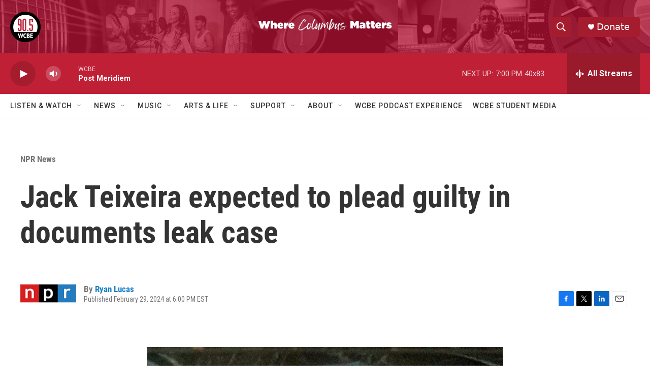

--- FILE ---
content_type: text/html; charset=utf-8
request_url: https://www.google.com/recaptcha/api2/aframe
body_size: 264
content:
<!DOCTYPE HTML><html><head><meta http-equiv="content-type" content="text/html; charset=UTF-8"></head><body><script nonce="oPESnYUYvbi_od9_sa1PEw">/** Anti-fraud and anti-abuse applications only. See google.com/recaptcha */ try{var clients={'sodar':'https://pagead2.googlesyndication.com/pagead/sodar?'};window.addEventListener("message",function(a){try{if(a.source===window.parent){var b=JSON.parse(a.data);var c=clients[b['id']];if(c){var d=document.createElement('img');d.src=c+b['params']+'&rc='+(localStorage.getItem("rc::a")?sessionStorage.getItem("rc::b"):"");window.document.body.appendChild(d);sessionStorage.setItem("rc::e",parseInt(sessionStorage.getItem("rc::e")||0)+1);localStorage.setItem("rc::h",'1768861629413');}}}catch(b){}});window.parent.postMessage("_grecaptcha_ready", "*");}catch(b){}</script></body></html>